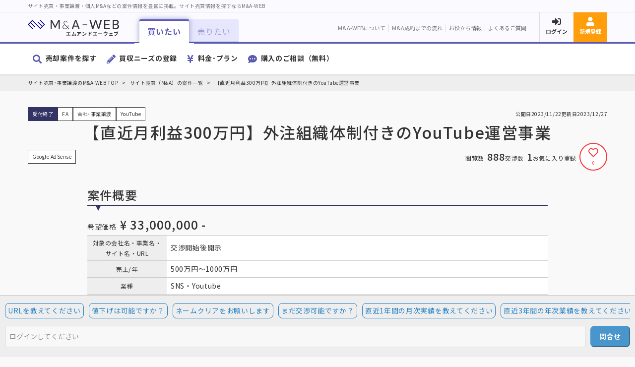

--- FILE ---
content_type: text/html; charset=UTF-8
request_url: https://ma-platform.com/madetail/3366/
body_size: 14326
content:
<!doctype html>
<html lang="ja">
<head>
    <meta charset="UTF-8">
    <meta http-equiv="X-UA-Compatible" content="IE=edge">
    <meta name="viewport" content="width=device-width">
    <!-- CSRF Token -->
    <meta name="csrf-token" content="U936d7sBVpG4qJRqKPbaQChqkypIT7JjkuTO5ncD">
    <!-- SEO -->
            <link rel="canonical" href="https://ma-platform.com/madetail/3366/">
        <link rel="icon" href="https://ma-platform.com/img/common/favicon.jpg" sizes="32x32">
    <link rel="icon" href="https://ma-platform.com/img/common/favicon.jpg" sizes="192x192">
    <link rel="apple-touch-icon" href="https://ma-platform.com/img/common/favicon.jpg">
    <meta name="msapplication-TileImage" content="https://ma-platform.com/img/common/favicon.jpg">
        <title>【直近月利益300万円】外注組織体制付きのYouTube運営事業の詳細情報 | サイト売買･事業譲渡･個人M&amp;Aなら【M&amp;A-WEB】</title>
        <meta name="description" content="【直近月利益300万円】外注組織体制付きのYouTube運営事業（売却希望価格33,000,000円）のサイト売買（M&amp;A）案件詳細情報です。会社･事業譲渡 YouTube のサイト売買（M&amp;A）案件情報なら「M&amp;A-WEB（エムアンドエーウェブ）」。">
    <meta name="keywords" content="【直近月利益300万円】外注組織体制付きのYouTube運営事業、サイト売買案件情報、M&amp;A案件情報、会社･事業譲渡、YouTube、、エムアンドエー、個人、M&amp;A-WEB、エムアンドエーウェブ">

    <meta property="og:type" content="activity">
        <meta property="og:url" content="https://ma-platform.com/madetail/3366/">
        <meta property="og:title" content="【直近月利益300万円】外注組織体制付きのYouTube運営事業の詳細情報 | サイト売買･事業M&amp;Aなら【M&amp;A-WEB】">
        <meta property="og:image" content="https://ma-platform.com/img/common/ogp.jpg">
        <meta name="twitter:card" content="summary_large_image">
        <meta name="twitter:title" content="【直近月利益300万円】外注組織体制付きのYouTube運営事業の詳細情報 | サイト売買･事業M&amp;Aなら【M&amp;A-WEB】">
        <meta name="twitter:description" content="【直近月利益300万円】外注組織体制付きのYouTube運営事業（売却希望価格33,000,000円）のサイト売買（M&amp;A）案件詳細情報です。会社･事業譲渡 YouTube のサイト売買（M&amp;A）案件情報なら「M&amp;A-WEB（エムアンドエーウェブ）」。">
    <meta name="twitter:image" content="https://ma-platform.com/img/common/ogp.jpg">
        <link href="https://ma-platform.com/css/reset.css" rel="stylesheet">
    <link href="https://unpkg.com/swiper/swiper-bundle.min.css" rel="stylesheet">
    <link href="https://ma-platform.com/css/style.css" rel="stylesheet">
    <link rel="preconnect" href="https://fonts.gstatic.com">
    <link href="https://fonts.googleapis.com/css2?family=Noto+Sans+JP:wght@400;500;700&display=swap" rel="stylesheet">
    <style>

.page-detail--data td {
    justify-content: left;
    align-items: center;
    background-color: #ffffff;
}

.bottom-button {
	align-items: center;
	background-color: rgba(170,170,170,0.5);
	justify-content: center;
	padding: 0 16px;
	position: fixed;
	left: 0;
	bottom: 0;
	width: 100%;
	z-index: 2;
}
.bottom-button .bg-blue {
	margin: 16px 0!important;
}
.bottom-button .button-like {
	border-radius: 100px;
	height: 45px;
	margin: 0 auto 16px;
	width: 170px;
}
.bottom-button .bg-green {
	min-width: 250px!important;
	position: absolute;
	right: 2%;
}
.bottom-button .button-like i {
	display: inline-block;
}
.bottom-button .button-like span {
	font-size: 100%;
	margin-left: 5px;
}
.bottom-button .balloon {
	background: #7ab5cc;
	border-radius: 100px;
	display: none;
	max-width: 100%;
	min-width: 120px;
	padding: 7px 15px;
	position: absolute;
	right: 3.5%;
	top: -40px;
}
.bottom-button .balloon:before {
	border: 15px solid transparent;
	border-top: 15px solid #7ab5cc;
	content: "";
	margin-left: -15px;
	position: absolute;
	top: 100%;
	left: 50%;
}
.bottom-button .balloon p {
	color: #fff;
	margin: 0;
	padding: 0;
}

[class^=button] {
    word-break: keep-all;
    white-space: nowrap;
}

.open-inquiry {
    cursor: pointer;
}

#modal-ma-inquiry .heading-new,
#modal-ma-inquiry-succeeded .heading-new,
#modal-ma-inquiry-failed .heading-new {
    margin-top: 0;
}

@media  screen and (min-width: 1024px){
	.bottom-button {
		display: flex;
	}
	.bottom-button .button-like {
		margin: 0 0 0 20px;
	}
	.bottom-button .balloon {
		display: block;
	}
}
.invisible {
	visibility: hidden !important;
}
</style>
        <!-- Google Tag Manager -->
    <script>(function(w,d,s,l,i){w[l]=w[l]||[];w[l].push({'gtm.start':
    new Date().getTime(),event:'gtm.js'});var f=d.getElementsByTagName(s)[0],
    j=d.createElement(s),dl=l!='dataLayer'?'&l='+l:'';j.async=true;j.src=
    'https://www.googletagmanager.com/gtm.js?id='+i+dl;f.parentNode.insertBefore(j,f);
    })(window,document,'script','dataLayer','GTM-W8VDHSL');</script>
    <!-- End Google Tag Manager -->
    </head>
<body>
            <!-- Google Tag Manager (noscript) -->
    <noscript><iframe src="https://www.googletagmanager.com/ns.html?id=GTM-W8VDHSL"
    height="0" width="0" style="display:none;visibility:hidden"></iframe></noscript>
    <!-- End Google Tag Manager (noscript) -->
        <header class="commonHeader">
    <div class="header-description">
        <h1 class="header-container">サイト売買・事業譲渡・個人M&amp;Aなどの案件情報を豊富に掲載。サイト売買情報を探すならM&amp;A-WEB</h1>
    </div>
    <div class="header-top">
        <div class="header-container">
            <a href="https://ma-platform.com" class="header-logo"><img src="https://ma-platform.com/img/common/logo-basic.svg" alt="M&amp;A-WEB（エムアンドエーウェブ）"></a>
            <div class="header-infoLinkWrap">
                <ul class="header-commonLinks">
                    <li><a href="https://ma-platform.com/about/" class="header-linkItem">M&amp;A-WEBについて</a></li>
                    <li><a href="https://ma-platform.com#ma-web--flow" class="header-linkItem">M&amp;A成約までの流れ</a></li>
                    <li><a href="/media/" class="header-linkItem">お役立ち情報</a></li>
                    <li><a href="https://ma-platform.com/faq/" class="header-linkItem">よくあるご質問</a></li>
                </ul>
                <div class="header-loginWrap">
                                        <a href="https://ma-platform.com/login/" class="header-linkItem icon-fa icon-login">ログイン</a>
                    <a href="https://ma-platform.com/register/" class="header-linkItem icon-fa icon-register">新規登録</a>
                                        <div class="modal-open header-sp-nav header-linkItem" role="button">メニュー</div>
                </div>
            </div>
        </div>
    </div>

    <div class="tab-wrap header-tabWrap">
        <div class="header-container">
            <ul class="header-tabControl">
                <li class="tab-btn show"><p role="button">買いたい</p></li>
                <li class="tab-btn"><p role="button">売りたい</p></li>
            </ul>
            <div class="tab-contents show header-tabContWrap">
                <nav>
                    <ul class="header-mainLinkWrap">
                        <li><a href="https://ma-platform.com/malist/" class="icon-fa icon-sagasu header-mainLink">売却案件を探す</a></li>
                        <li><a href="https://ma-platform.com/ma/add_needs/" class="icon-fa icon-needs header-mainLink">買収ニーズの登録</a></li>
                        <li><a href="https://ma-platform.com/about/#price" class="icon-fa icon-price header-mainLink">料金･プラン</a></li>
                        <li><a href="https://ma-platform.com/sp/comic/" class="icon-fa icon-soudan header-mainLink">購入のご相談（無料）</a></li>
                    </ul>
                </nav>
            </div>
            <div class="tab-contents header-tabContWrap">
                <nav>
                    <ul class="header-mainLinkWrap">
                        <li><a href="https://ma-platform.com/needs/" class="icon-fa icon-sagasu header-mainLink">買い手を探す</a></li>
                        <li><a href="https://ma-platform.com/ma/add_project/" class="icon-fa icon-needs header-mainLink">売却案件の登録</a></li>
                        <li><a href="https://ma-platform.com/about/#price" class="icon-fa icon-price header-mainLink">料金･プラン</a></li>
                        <li><a href="https://ma-platform.com/satei/" class="icon-fa icon-soudan header-mainLink">売却のご相談（無料）</a></li>
                    </ul>
                </nav>
            </div>
        </div>
    </div>
    <div class="js-modal header-sp-navWrap">
        <div class="js-overlay"><button class="js-close icon-close" aria-label="閉じる"></button></div>
        <div class="js-box">
            <div class="sp-nav-1">
                <img src="https://ma-platform.com/img/common/logo-basic-wh.svg" alt="M&amp;A-WEB（エムアンドエーウェブ）">
                <ul>
                    <li><a href="https://ma-platform.com/malist/">売却案件を探す</a></li>
                    <li><a href="https://ma-platform.com/needs/">買い手を探す</a></li>
                </ul>
            </div>
            <div class="tab-wrap">
                <ul>
                    <li class="tab-btn show"><p role="button">買いたい</p></li>
                    <li class="tab-btn"><p role="button">売りたい</p></li>
                </ul>
                <div class="wrap-section-nav tab-contents show">
                    <nav>
                        <ul>
                            <li><a href="https://ma-platform.com/malist/" class="icon-fa icon-sagasu header-mainLink has-icon">売却案件を探す</a></li>
                            <li><a href="https://ma-platform.com/ma/add_needs/" class="icon-fa icon-needs header-mainLink has-icon">買収ニーズの登録</a></li>
                            <li><a href="https://ma-platform.com/about/#price" class="icon-fa icon-price header-mainLink has-icon">料金･プラン</a></li>
                            <li><a href="https://ma-platform.com/sp/comic/" class="icon-fa icon-soudan header-mainLink has-icon">購入のご相談（無料）</a></li>
                        </ul>
                    </nav>
                </div>
                <div class="wrap-section-nav tab-contents">
                    <nav>
                        <ul>
                            <li><a href="https://ma-platform.com/needs/" class="icon-fa icon-sagasu header-mainLink has-icon">買い手を探す</a></li>
                            <li><a href="https://ma-platform.com/ma/add_project/" class="icon-fa icon-needs header-mainLink has-icon">売却案件の登録</a></li>
                            <li><a href="https://ma-platform.com/about/#price" class="icon-fa icon-price header-mainLink has-icon">料金･プラン</a></li>
                            <li><a href="https://ma-platform.com/satei/" class="icon-fa icon-soudan header-mainLink has-icon">売却のご相談（無料）</a></li>
                        </ul>
                    </nav>
                </div>
            </div>
            <div class="wrap-section-nav">
                <ul>
                    <li><a href="https://ma-platform.com/about/" class="header-mainLink">M&amp;A-WEBについて</a></li>
                    <li><a href="https://ma-platform.com#ma-web--flow" class="header-mainLink">M&amp;A成約までの流れ</a></li>
                    <li><a href="/media/" class="header-mainLink">お役立ち情報</a></li>
                    <li><a href="https://ma-platform.com/faq/" class="header-mainLink">よくあるご質問</a></li>
                </ul>
            </div>
            <div class="wrap-section-nav">
                <ul>
                    <li><a href="https://ma-platform.com/login/" class="icon-fa icon-login header-mainLink has-icon">ログイン</a></li>
                    <li><a href="https://ma-platform.com/register/" class="icon-fa icon-register header-mainLink has-icon">新規登録</a></li>
                </ul>
            </div>
        </div>
    </div>
</header>
<form id="logout-form" action="https://ma-platform.com/logout/" method="POST" style="display: none;">
    <input type="hidden" name="_token" value="U936d7sBVpG4qJRqKPbaQChqkypIT7JjkuTO5ncD"></form>
    	<div class="wrap-breadcrumb">
		<div class="breadcrumb">
			<ul>
				<li><a href="https://ma-platform.com">サイト売買･事業譲渡のM&amp;A-WEB TOP</a></li>
				<li><a href="https://ma-platform.com/malist/">サイト売買（M&A）の案件一覧</a></li>
				<li>【直近月利益300万円】外注組織体制付きのYouTube運営事業</li>
			</ul>
		</div>
	</div>
    <section class="wrap-section">
	<div class="container">
		<div class="page--header">
			<div class="page--meta">
				<div class="group-left">
					<p class="label-status is-sold">受付終了</p>
					<p class="label-agent">FA</p>
					<p class="label">会社･事業譲渡</p>										<p class="label">YouTube</p>
									</div>
				<div class="group-right">
					<p class="date">公開日<span>2023/11/22</span></p>
					<p class="date">更新日<span>2023/12/27</span></p>				</div>
			</div>
			<h1 class="page--title">【直近月利益300万円】外注組織体制付きのYouTube運営事業</h1>
			<div class="group-left">
												<p class="label">Google AdSense</p>
																&nbsp;
			</div>
			<div class="group-right">
				<p class="counter"><span>閲覧数</span>888</p>
				<p class="counter"><span>交渉数</span>1</p>
				<p class="counter"><span>お気に入り登録</span></p>
								<button class="button-like"><i class="far fa-heart"></i><span>0</span></button>
							</div>
		</div>
	</div>
	<div class="container-narrow">
		<h2 class="heading-speech">案件概要</h2>
				<div class="column">
												<p class="price"><span>希望価格</span>¥ 33,000,000 -</p>
										<table class="page-detail--data">
				<tbody>
                    <tr>
                        <th>対象の会社名・事業名・サイト名・URL</th>
                        <td>交渉開始後開示</td>
                    </tr>
					<tr>
						<th>売上/年</th>
						<td>500万円～1000万円</td>
					</tr>
					<tr>
												<th>業種</th>
						<td>SNS・Youtube</td>
					</tr>
					<tr>
												<th>地域</th>
						<td>大阪府</td>
					</tr>
					<tr>
												<th>案件種別</th>
						<td>会社･事業譲渡</td>
					</tr>
					<tr>
												<th>譲渡形式</th>
						<td>事業譲渡</td>
					</tr>
                    <tr>
                        <th>売却理由</th>
                        <td>
                                                                                                <p>その他</p>
                                                                                                    <p>新規事業買収に向けた資金調達のため</p>
                                                                                    </td>
                    </tr>
                    <tr>
                                                <th>譲渡対象物</th>
                        <td>SNSアカウント / ノウハウ / 外注組織/動画在庫/知的財産権</td>
                    </tr>
                                        				</tbody>
			</table>
		</div>
										<h2 class="heading-speech">案件情報</h2>
							<div class="column">
					<p class="word-break">時事ニュース、社会系の話題を取り扱うYouTubeチャンネルの運営事業です。<br />
YouTubeチャンネルを通して動画を配信することで、視聴者・コアなファンの獲得を行っています。<br />
<br />
今回新規事業参入に向けた資金調達として本事業の売却を検討しております。<br />
<br />
ディレクターが8月末からアサインしており、企画・リサーチ含め、一通り全ての業務をこなすことは可能なため、<br />
オーナーとしての主な業務はディレクターの補助業務となります。(リサーチ・企画・サムネチェック及び修正・公開設定チェック及び修正・採用)<br />
※タイミングによりワーカーさんに任せられない場合は、台本と動画のチェックを行うこともあります。<br />
<br />
YouTubeでは流行り廃りがありますが、当チャンネルで取り上げているネタは、<br />
長期的に安定的な需要があるジャンルを取り扱っており、<br />
かつ今後も視聴者の満足するコンテンツを供給する組織体制を整えているため、<br />
業績が安定しやすいチャンネルとなります。<br />
<br />
ぜひご検討のほどよろしくお願いいたします。</p>
		</div>
				<div class="column-one-third">
			<h2 class="heading-chevron h3">財務情報</h2>
		</div>
		<div class="column-two-thirds">
			<table class="page-detail--data">
				<tbody>
					<tr>
						<th>売上 / 年</th>
						<td>500万円～1000万円</td>
					</tr>
					<tr>
						<th>営業利益 / 年</th>
						<td>500万円～1000万円</td>
					</tr>
														</tbody>
			</table>
		</div>
		<div class="column-one-third">
			<h2 class="heading-chevron h3">【月間】収支</h2>
		</div>
		<div class="column-two-thirds">
			<table class="page-detail--data">
				<tbody>
					<tr>
						<th>売上 / 月</th>
						<td>詳細情報については”お問い合わせ”よりご確認ください</td>
					</tr>
					<tr>
						<th>営業利益 / 月</th>
						<td>詳細情報については”お問い合わせ”よりご確認ください</td>
					</tr>
				</tbody>
			</table>
		</div>
								<div class="column-one-third">
			<h2 class="heading-chevron h3">バリューモデル</h2>
		</div>
		<div class="column-two-thirds">
			<table class="page-detail--data">
				<tbody>
					<tr>
						<th>収益モデル</th>
						<td>Google AdSense</td>
					</tr>
					<tr>
						<th>集客方法</th>
						<td></td>
					</tr>
					<tr>
						<th>累計会員数</th>
						<td></td>
					</tr>
					<tr>
						<th>SNS総フォロワー数</th>
						<td></td>
					</tr>
					<tr>
						<th>記事数</th>
						<td></td>
					</tr>
				</tbody>
			</table>
		</div>
						<div class="column-one-third">
			<h2 class="heading-chevron h3">その他情報</h2>
		</div>
		<div class="column-two-thirds">
			<table class="page-detail--data">
				<tbody>
					<tr>
						<th>売却者属性</th>
						<td>代理人（FA）-法人</td>
					</tr>
										<tr>
						<th>所有者属性</th>
						<td>法人</td>
					</tr>
										<tr>
						<th>本人確認ステータス</th>
						<td>未提出</td>
					</tr>
					<tr>
						<th>成約手数料</th>
						<td><span class="custom_tooltip">M&A-WEB成約手数料はコチラ&nbsp;<i class="fas fa-question-circle"></i><span class="description left">
								<table class="fee_table">
									<thead>
										<tr>
											<th>成約金額(税別)</th>
											<th>成約手数料(税別)</th>
										</tr>
									</thead>
									<tbody>
										<tr>
											<td>～20万円まで</td>
											<td>1万円</td>
										</tr>
										<tr>
											<td>20万円～50万円まで</td>
											<td>3万円</td>
										</tr>
										<tr>
											<td>50万円～100万円まで</td>
											<td>5万円</td>
										</tr>
										<tr>
											<td>100万円～200万円まで</td>
											<td>10万円</td>
										</tr>
										<tr>
											<td>200万円以上</td>
											<td>成約額の5%</td>
										</tr>
									</tbody>
								</table>
							</span></span>
						</td>
					</tr>
										<tr>
						<th>代理人手数料</th>
						<td>M&A-WEB成約手数料に加えて別途、下記の手数料が発生いたします。<br />
							なし
						</td>
					</tr>
									</tbody>
			</table>
		</div>
				<div class="column">
			<div class="page-detail--strength">
				<p class="h3 strength--title">アピールポイント</p>
				<p class="word-break">【Point①】
オーナーの実作業ほぼなし

【Point②】
需要が絶えないジャンルをまとめたチャンネル

【Point③】
10月収益300万円突破</p>
			</div>
		</div>
				<div class="column-one-third">
			<h2 class="heading-chevron h3">売買状況</h2>
		</div>
		<div class="column-two-thirds">
			<table class="page-detail--data">
				<tbody>
					<tr>
						<th>案件ステータス</th>
						<td>受付終了</td>
					</tr>
					<tr>
						<th>交渉対象（ステータス）</th>
						<td>本人確認書類の提出有無は問わない</td>
					</tr>
					<tr>
						<th>交渉対象（属性）</th>
						<td>
							<ul>
																<li>買主本人-個人：対象</li>
																<li>買主本人-法人：対象</li>
																<li>買主代理人ー法人（仲介）：対象</li>
																<li>買主代理人ー法人（FA）：対象</li>
															</ul>
						</td>
					</tr>
				</tbody>
			</table>
		</div>
					</div>
</section>
<section class="wrap-section">
	<div class="container">
		<h3 class="heading-border h2">関連案件</h3>
		<ul class="group">
		<li class="card-list-narrow">
		<div class="card--meta">
			<div class="group-left">
				<p class="label-status ">受付中</p>
				<p class="label-agent">オーナー直</p>
							</div>
			<div class="group-right">
				<p class="date">公開日<span>2025/03/11</span></p>
				<p class="date">更新日<span>2025/04/17</span></p>
			</div>
		</div>
		<div class="card--content">
			<h4 class="card--title">【TikTokフォロワー13.8万人】エンタメジャンル/いいね数1020万/平均再生数80万回</h4>
			<table class="card--info">
				<tbody>
					<tr>
						<th>希望価格</th>
						<td>¥ 300,000 -<span class="label-discount" style="margin-left:8px; display: inline;">35%OFF</span></td>
					</tr>
				</tbody>
			</table>
		</div>
		<div class="card--footer">
			<p class="counter"><span>交渉数</span>9</p>
			<a href="https://ma-platform.com/madetail/3845/" class="card--link"></a>
						<button class="button-like"><i class="far fa-heart"></i><span>4</span></button>
					</div>
	</li>
		<li class="card-list-narrow">
		<div class="card--meta">
			<div class="group-left">
				<p class="label-status is-sold">受付終了</p>
				<p class="label-agent">FA</p>
							</div>
			<div class="group-right">
				<p class="date">公開日<span>2025/02/02</span></p>
				<p class="date">更新日<span>2025/02/28</span></p>
			</div>
		</div>
		<div class="card--content">
			<h4 class="card--title">【外注化可能/直近1カ月で登録者約4,000人増加】急成長中・注目ジャンルの雑学YouTubeチャンネル</h4>
			<table class="card--info">
				<tbody>
					<tr>
						<th>希望価格</th>
						<td>¥ 12,000,000 -</td>
					</tr>
				</tbody>
			</table>
		</div>
		<div class="card--footer">
			<p class="counter"><span>交渉数</span>0</p>
			<a href="https://ma-platform.com/madetail/3821/" class="card--link"></a>
						<button class="button-like"><i class="far fa-heart"></i><span>0</span></button>
					</div>
	</li>
		<li class="card-list-narrow">
		<div class="card--meta">
			<div class="group-left">
				<p class="label-status is-sold">受付終了</p>
				<p class="label-agent">FA</p>
							</div>
			<div class="group-right">
				<p class="date">公開日<span>2025/02/02</span></p>
				<p class="date">更新日<span>2025/02/12</span></p>
			</div>
		</div>
		<div class="card--content">
			<h4 class="card--title">【外注引継ぎ可能/平均売上100万円超】視聴者の年齢層が高い朗読チャンネル</h4>
			<table class="card--info">
				<tbody>
					<tr>
						<th>希望価格</th>
						<td>¥ 15,000,000 -</td>
					</tr>
				</tbody>
			</table>
		</div>
		<div class="card--footer">
			<p class="counter"><span>交渉数</span>0</p>
			<a href="https://ma-platform.com/madetail/3820/" class="card--link"></a>
						<button class="button-like"><i class="far fa-heart"></i><span>0</span></button>
					</div>
	</li>
		<li class="card-list-narrow">
		<div class="card--meta">
			<div class="group-left">
				<p class="label-status is-sold">成約済み</p>
				<p class="label-agent">オーナー直</p>
							</div>
			<div class="group-right">
				<p class="date">公開日<span>2025/01/23</span></p>
				<p class="date">更新日<span>2025/05/09</span></p>
			</div>
		</div>
		<div class="card--content">
			<h4 class="card--title">【若干アダルト系】YouTubeチャンネル登録者数4.3万人 / 最高月収益212万円</h4>
			<table class="card--info">
				<tbody>
					<tr>
						<th>希望価格</th>
						<td>¥ 400,000 -</td>
					</tr>
				</tbody>
			</table>
		</div>
		<div class="card--footer">
			<p class="counter"><span>交渉数</span>15</p>
			<a href="https://ma-platform.com/madetail/3814/" class="card--link"></a>
						<button class="button-like"><i class="far fa-heart"></i><span>8</span></button>
					</div>
	</li>
		<li class="card-list-narrow">
		<div class="card--meta">
			<div class="group-left">
				<p class="label-status ">受付中</p>
				<p class="label-agent">オーナー直</p>
							</div>
			<div class="group-right">
				<p class="date">公開日<span>2025/01/22</span></p>
				<p class="date">更新日<span>2025/01/22</span></p>
			</div>
		</div>
		<div class="card--content">
			<h4 class="card--title">無在庫可、youtube登録者2600人のアクセサリーECサイト（Shopify）</h4>
			<table class="card--info">
				<tbody>
					<tr>
						<th>希望価格</th>
						<td>¥ 250,000 -<span class="label-discount" style="margin-left:8px; display: inline;">58%OFF</span></td>
					</tr>
				</tbody>
			</table>
		</div>
		<div class="card--footer">
			<p class="counter"><span>交渉数</span>0</p>
			<a href="https://ma-platform.com/madetail/3808/" class="card--link"></a>
						<button class="button-like"><i class="far fa-heart"></i><span>1</span></button>
					</div>
	</li>
		<li class="card-list-narrow">
		<div class="card--meta">
			<div class="group-left">
				<p class="label-status ">受付中</p>
				<p class="label-agent">オーナー直</p>
							</div>
			<div class="group-right">
				<p class="date">公開日<span>2024/11/26</span></p>
				<p class="date">更新日<span>2024/11/26</span></p>
			</div>
		</div>
		<div class="card--content">
			<h4 class="card--title">チャンネル登録者1万人越え/ビジネスエンタメ系YouTube切り抜きチャンネル</h4>
			<table class="card--info">
				<tbody>
					<tr>
						<th>希望価格</th>
						<td>¥ 1,500,000 -</td>
					</tr>
				</tbody>
			</table>
		</div>
		<div class="card--footer">
			<p class="counter"><span>交渉数</span>1</p>
			<a href="https://ma-platform.com/madetail/3777/" class="card--link"></a>
						<button class="button-like"><i class="far fa-heart"></i><span>1</span></button>
					</div>
	</li>
		<li class="card-list-narrow">
		<div class="card--meta">
			<div class="group-left">
				<p class="label-status is-sold">受付終了</p>
				<p class="label-agent">FA</p>
							</div>
			<div class="group-right">
				<p class="date">公開日<span>2024/10/11</span></p>
				<p class="date">更新日<span>2025/05/28</span></p>
			</div>
		</div>
		<div class="card--content">
			<h4 class="card--title">【回収期間18ヶ月/直近12月売上400万円超】非属人YouTube運営事業</h4>
			<table class="card--info">
				<tbody>
					<tr>
						<th>希望価格</th>
						<td>¥ 35,000,000 -</td>
					</tr>
				</tbody>
			</table>
		</div>
		<div class="card--footer">
			<p class="counter"><span>交渉数</span>4</p>
			<a href="https://ma-platform.com/madetail/3730/" class="card--link"></a>
						<button class="button-like"><i class="far fa-heart"></i><span>1</span></button>
					</div>
	</li>
		<li class="card-list-narrow">
		<div class="card--meta">
			<div class="group-left">
				<p class="label-status is-sold">受付終了</p>
				<p class="label-agent">オーナー直</p>
							</div>
			<div class="group-right">
				<p class="date">公開日<span>2024/09/10</span></p>
				<p class="date">更新日<span>2024/09/18</span></p>
			</div>
		</div>
		<div class="card--content">
			<h4 class="card--title">【登録者数1万人越え↑/ 属人性なし / 顔出しなし/値段交渉可能】歴史的偉人の名言を紹介するチャンネル / 副業にオススメ！</h4>
			<table class="card--info">
				<tbody>
					<tr>
						<th>希望価格</th>
						<td>¥ 1,200,000 -</td>
					</tr>
				</tbody>
			</table>
		</div>
		<div class="card--footer">
			<p class="counter"><span>交渉数</span>1</p>
			<a href="https://ma-platform.com/madetail/3689/" class="card--link"></a>
						<button class="button-like"><i class="far fa-heart"></i><span>1</span></button>
					</div>
	</li>
		<li class="card-list-narrow">
		<div class="card--meta">
			<div class="group-left">
				<p class="label-status is-sold">受付停止</p>
				<p class="label-agent">オーナー直</p>
							</div>
			<div class="group-right">
				<p class="date">公開日<span>2024/07/16</span></p>
				<p class="date">更新日<span>2024/08/02</span></p>
			</div>
		</div>
		<div class="card--content">
			<h4 class="card--title">【登録者1.4万人超/属人性なし】 2chスカッと系YouTubeアカウント</h4>
			<table class="card--info">
				<tbody>
					<tr>
						<th>希望価格</th>
						<td>¥ 1,000,000 -</td>
					</tr>
				</tbody>
			</table>
		</div>
		<div class="card--footer">
			<p class="counter"><span>交渉数</span>1</p>
			<a href="https://ma-platform.com/madetail/3639/" class="card--link"></a>
						<button class="button-like"><i class="far fa-heart"></i><span>0</span></button>
					</div>
	</li>
		<li class="card-list-narrow">
		<div class="card--meta">
			<div class="group-left">
				<p class="label-status is-sold">受付終了</p>
				<p class="label-agent">FA</p>
							</div>
			<div class="group-right">
				<p class="date">公開日<span>2024/07/12</span></p>
				<p class="date">更新日<span>2024/12/09</span></p>
			</div>
		</div>
		<div class="card--content">
			<h4 class="card--title">【外注体制付属/黒字運営/収益右肩あがり】非属人性のホラー系YouTubeチャンネル運営事業</h4>
			<table class="card--info">
				<tbody>
					<tr>
						<th>希望価格</th>
						<td>¥ 6,500,000 -<span class="label-discount" style="margin-left:8px; display: inline;">19%OFF</span></td>
					</tr>
				</tbody>
			</table>
		</div>
		<div class="card--footer">
			<p class="counter"><span>交渉数</span>1</p>
			<a href="https://ma-platform.com/madetail/3633/" class="card--link"></a>
						<button class="button-like"><i class="far fa-heart"></i><span>0</span></button>
					</div>
	</li>
	</ul>
	</div>
</section>
<section class="wrap-section">
	<div class="container">
		<h3 class="heading-border h2">おすすめのサイト売買（M&A）案件一覧</h3>
	</div>
	<div class="swiper-container">
	<ul class="swiper-wrapper">	
				<li class="swiper-slide">
			<div class="card-grid ">
				<div class="card--meta">
					<div class="group-left">
						<p class="label-status ">受付中</p>
						<p class="label-agent">オーナー直</p>
											</div>
				</div>
				<div class="card--content">
					<h4 class="card--title">【TikTokフォロワー13.8万人】エンタメジャンル/いいね数1020万/平均再生数80万回</h4>
					<table class="card--info">
						<tbody>
							<tr>
								<th>希望価格</th>
								<td>¥ 300,000 -</td>
							</tr>
							<tr>
								<th>売上/月</th>
								<td>¥ 1,600,000 -</td>
							</tr>
							<tr>
								<th>営業利益/月</th>
								<td>¥ 1,600,000 -</td>
							</tr>
							<tr>
								<th>PV数/月</th>
								<td>8,000,000 PV</td>
							</tr>
						</tbody>
					</table>
				</div>
				<div class="card--footer">
					<p class="counter"><span>交渉数</span>9</p>
					<a href="https://ma-platform.com/madetail/3845/" class="card--link"></a>
										<button class="button-like"><i class="far fa-heart"></i><span>4</span></button>
									</div>
			</div>
		</li>
				<li class="swiper-slide">
			<div class="card-grid is-sold">
				<div class="card--meta">
					<div class="group-left">
						<p class="label-status is-sold">受付終了</p>
						<p class="label-agent">FA</p>
											</div>
				</div>
				<div class="card--content">
					<h4 class="card--title">【外注化可能/直近1カ月で登録者約4,000人増加】急成長中・注目ジャンルの雑学YouTubeチャンネル</h4>
					<table class="card--info">
						<tbody>
							<tr>
								<th>希望価格</th>
								<td>¥ 12,000,000 -</td>
							</tr>
							<tr>
								<th>売上/月</th>
								<td>¥ 583,000 -</td>
							</tr>
							<tr>
								<th>営業利益/月</th>
								<td>¥ 422,000 -</td>
							</tr>
							<tr>
								<th>PV数/月</th>
								<td>1,126,000 PV</td>
							</tr>
						</tbody>
					</table>
				</div>
				<div class="card--footer">
					<p class="counter"><span>交渉数</span>0</p>
					<a href="https://ma-platform.com/madetail/3821/" class="card--link"></a>
										<button class="button-like"><i class="far fa-heart"></i><span>0</span></button>
									</div>
			</div>
		</li>
				<li class="swiper-slide">
			<div class="card-grid is-sold">
				<div class="card--meta">
					<div class="group-left">
						<p class="label-status is-sold">受付終了</p>
						<p class="label-agent">FA</p>
											</div>
				</div>
				<div class="card--content">
					<h4 class="card--title">【外注引継ぎ可能/平均売上100万円超】視聴者の年齢層が高い朗読チャンネル</h4>
					<table class="card--info">
						<tbody>
							<tr>
								<th>希望価格</th>
								<td>¥ 15,000,000 -</td>
							</tr>
							<tr>
								<th>売上/月</th>
								<td>¥ 987,000 -</td>
							</tr>
							<tr>
								<th>営業利益/月</th>
								<td>¥ 736,000 -</td>
							</tr>
							<tr>
								<th>PV数/月</th>
								<td>1,015,000 PV</td>
							</tr>
						</tbody>
					</table>
				</div>
				<div class="card--footer">
					<p class="counter"><span>交渉数</span>0</p>
					<a href="https://ma-platform.com/madetail/3820/" class="card--link"></a>
										<button class="button-like"><i class="far fa-heart"></i><span>0</span></button>
									</div>
			</div>
		</li>
				<li class="swiper-slide">
			<div class="card-grid is-sold">
				<div class="card--meta">
					<div class="group-left">
						<p class="label-status is-sold">成約済み</p>
						<p class="label-agent">オーナー直</p>
											</div>
				</div>
				<div class="card--content">
					<h4 class="card--title">【若干アダルト系】YouTubeチャンネル登録者数4.3万人 / 最高月収益212万円</h4>
					<table class="card--info">
						<tbody>
							<tr>
								<th>希望価格</th>
								<td>¥ 400,000 -</td>
							</tr>
							<tr>
								<th>売上/月</th>
								<td>¥ 2,120,000 -</td>
							</tr>
							<tr>
								<th>営業利益/月</th>
								<td>¥ 2,120,000 -</td>
							</tr>
							<tr>
								<th>PV数/月</th>
								<td>1,000,000 PV</td>
							</tr>
						</tbody>
					</table>
				</div>
				<div class="card--footer">
					<p class="counter"><span>交渉数</span>15</p>
					<a href="https://ma-platform.com/madetail/3814/" class="card--link"></a>
										<button class="button-like"><i class="far fa-heart"></i><span>8</span></button>
									</div>
			</div>
		</li>
				<li class="swiper-slide">
			<div class="card-grid ">
				<div class="card--meta">
					<div class="group-left">
						<p class="label-status ">受付中</p>
						<p class="label-agent">オーナー直</p>
											</div>
				</div>
				<div class="card--content">
					<h4 class="card--title">無在庫可、youtube登録者2600人のアクセサリーECサイト（Shopify）</h4>
					<table class="card--info">
						<tbody>
							<tr>
								<th>希望価格</th>
								<td>¥ 250,000 -</td>
							</tr>
							<tr>
								<th>売上/月</th>
								<td>¥ 13,010 -</td>
							</tr>
							<tr>
								<th>営業利益/月</th>
								<td>¥ 6,430 -</td>
							</tr>
							<tr>
								<th>PV数/月</th>
								<td>－</td>
							</tr>
						</tbody>
					</table>
				</div>
				<div class="card--footer">
					<p class="counter"><span>交渉数</span>0</p>
					<a href="https://ma-platform.com/madetail/3808/" class="card--link"></a>
										<button class="button-like"><i class="far fa-heart"></i><span>1</span></button>
									</div>
			</div>
		</li>
				<li class="swiper-slide">
			<div class="card-grid ">
				<div class="card--meta">
					<div class="group-left">
						<p class="label-status ">受付中</p>
						<p class="label-agent">オーナー直</p>
											</div>
				</div>
				<div class="card--content">
					<h4 class="card--title">チャンネル登録者1万人越え/ビジネスエンタメ系YouTube切り抜きチャンネル</h4>
					<table class="card--info">
						<tbody>
							<tr>
								<th>希望価格</th>
								<td>¥ 1,500,000 -</td>
							</tr>
							<tr>
								<th>売上/月</th>
								<td>－</td>
							</tr>
							<tr>
								<th>営業利益/月</th>
								<td>－</td>
							</tr>
							<tr>
								<th>PV数/月</th>
								<td>509,269 PV</td>
							</tr>
						</tbody>
					</table>
				</div>
				<div class="card--footer">
					<p class="counter"><span>交渉数</span>1</p>
					<a href="https://ma-platform.com/madetail/3777/" class="card--link"></a>
										<button class="button-like"><i class="far fa-heart"></i><span>1</span></button>
									</div>
			</div>
		</li>
				<li class="swiper-slide">
			<div class="card-grid is-sold">
				<div class="card--meta">
					<div class="group-left">
						<p class="label-status is-sold">受付終了</p>
						<p class="label-agent">FA</p>
											</div>
				</div>
				<div class="card--content">
					<h4 class="card--title">【回収期間18ヶ月/直近12月売上400万円超】非属人YouTube運営事業</h4>
					<table class="card--info">
						<tbody>
							<tr>
								<th>希望価格</th>
								<td>¥ 35,000,000 -</td>
							</tr>
							<tr>
								<th>売上/月</th>
								<td>¥ 1,060,000 -</td>
							</tr>
							<tr>
								<th>営業利益/月</th>
								<td>¥ 880,000 -</td>
							</tr>
							<tr>
								<th>PV数/月</th>
								<td>1,901,000 PV</td>
							</tr>
						</tbody>
					</table>
				</div>
				<div class="card--footer">
					<p class="counter"><span>交渉数</span>4</p>
					<a href="https://ma-platform.com/madetail/3730/" class="card--link"></a>
										<button class="button-like"><i class="far fa-heart"></i><span>1</span></button>
									</div>
			</div>
		</li>
				<li class="swiper-slide">
			<div class="card-grid is-sold">
				<div class="card--meta">
					<div class="group-left">
						<p class="label-status is-sold">受付終了</p>
						<p class="label-agent">オーナー直</p>
											</div>
				</div>
				<div class="card--content">
					<h4 class="card--title">【登録者数1万人越え↑/ 属人性なし / 顔出しなし/値段交渉可能】歴史的偉人の名言を紹介するチャンネル / 副業にオススメ！</h4>
					<table class="card--info">
						<tbody>
							<tr>
								<th>希望価格</th>
								<td>¥ 1,200,000 -</td>
							</tr>
							<tr>
								<th>売上/月</th>
								<td>－</td>
							</tr>
							<tr>
								<th>営業利益/月</th>
								<td>－</td>
							</tr>
							<tr>
								<th>PV数/月</th>
								<td>－</td>
							</tr>
						</tbody>
					</table>
				</div>
				<div class="card--footer">
					<p class="counter"><span>交渉数</span>1</p>
					<a href="https://ma-platform.com/madetail/3689/" class="card--link"></a>
										<button class="button-like"><i class="far fa-heart"></i><span>1</span></button>
									</div>
			</div>
		</li>
				<li class="swiper-slide">
			<div class="card-grid is-sold">
				<div class="card--meta">
					<div class="group-left">
						<p class="label-status is-sold">受付停止</p>
						<p class="label-agent">オーナー直</p>
											</div>
				</div>
				<div class="card--content">
					<h4 class="card--title">【登録者1.4万人超/属人性なし】 2chスカッと系YouTubeアカウント</h4>
					<table class="card--info">
						<tbody>
							<tr>
								<th>希望価格</th>
								<td>¥ 1,000,000 -</td>
							</tr>
							<tr>
								<th>売上/月</th>
								<td>¥ 7,000 -</td>
							</tr>
							<tr>
								<th>営業利益/月</th>
								<td>¥ 7,000 -</td>
							</tr>
							<tr>
								<th>PV数/月</th>
								<td>－</td>
							</tr>
						</tbody>
					</table>
				</div>
				<div class="card--footer">
					<p class="counter"><span>交渉数</span>1</p>
					<a href="https://ma-platform.com/madetail/3639/" class="card--link"></a>
										<button class="button-like"><i class="far fa-heart"></i><span>0</span></button>
									</div>
			</div>
		</li>
				<li class="swiper-slide">
			<div class="card-grid is-sold">
				<div class="card--meta">
					<div class="group-left">
						<p class="label-status is-sold">受付終了</p>
						<p class="label-agent">FA</p>
											</div>
				</div>
				<div class="card--content">
					<h4 class="card--title">【外注体制付属/黒字運営/収益右肩あがり】非属人性のホラー系YouTubeチャンネル運営事業</h4>
					<table class="card--info">
						<tbody>
							<tr>
								<th>希望価格</th>
								<td>¥ 6,500,000 -</td>
							</tr>
							<tr>
								<th>売上/月</th>
								<td>－</td>
							</tr>
							<tr>
								<th>営業利益/月</th>
								<td>－</td>
							</tr>
							<tr>
								<th>PV数/月</th>
								<td>－</td>
							</tr>
						</tbody>
					</table>
				</div>
				<div class="card--footer">
					<p class="counter"><span>交渉数</span>1</p>
					<a href="https://ma-platform.com/madetail/3633/" class="card--link"></a>
										<button class="button-like"><i class="far fa-heart"></i><span>0</span></button>
									</div>
			</div>
		</li>
			</ul>
</div>
</section>
<section class="wrap-section">
	<div class="container">
		<h3 class="heading-border h2">最近見たサイト売買（M&A）案件</h3>
		<p style="text-align: center; display: block; margin: 0 auto;">最近見たサイト売買（M&A）案件はありません</p>
	</div>
</section>
<div class="wrap-section">
	<div class="container">
		<div class="column">
						<div class="group-label">
				<h2 class="group-label--name h3">関連案件種別から探す</h2>
				<ul class="group-left">
					<li class="label"><a href="https://ma-platform.com/malist/search/?search-type%5B%5D=business-transfer">会社･事業譲渡</a></li>
				</ul>
			</div>
												<div class="group-label">
				<h2 class="group-label--name h3">関連業種から探す</h2>
				<ul class="group-left">
										<li class="label"><a href="https://ma-platform.com/malist/search/?search-jobtype%5B%5D=20">SNS・Youtube</a></li>
									</ul>
			</div>
												<div class="group-label">
				<h2 class="group-label--name h3">関連地域から探す</h2>
				<ul class="group-left">
										<li class="label"><a href="https://ma-platform.com/malist/search/?search-region%5B%5D=27">大阪府</a></li>
									</ul>
			</div>
									<div class="group-label">
				<h2 class="group-label--name h3">関連カテゴリから探す</h2>
				<ul class="group-left">
										<li class="label"><a href="https://ma-platform.com/malist/YouTube/">YouTube</a></li>
									</ul>
			</div>
								</div>
		<div class="column">
			<div class="group-button">
				<p class="button"><a href="https://ma-platform.com/malist/">売却案件一覧に戻る</a></p>
				<p class="button"><a href="https://ma-platform.com">M&A-WEB TOP</a></p>
			</div>
		</div>
	</div>
</div>
<form role="form" name="form_negotiate" id="form_negotiate" method="POST" action="https://ma-platform.com/madetail/3366/negotiate/">
	<input type="hidden" name="_token" value="U936d7sBVpG4qJRqKPbaQChqkypIT7JjkuTO5ncD">	<input type="hidden" name="_method" value="PUT"></form>
    <div class="buttom-button-2">
        <div>
            <ul class="messages list-horizontal">
                                                            <li class="item" data-message-id="message_1">URLを教えてください</li>
                                                                                <li class="item" data-message-id="message_2">値下げは可能ですか？</li>
                                                                                <li class="item" data-message-id="message_3">ネームクリアをお願いします</li>
                                                                                <li class="item" data-message-id="message_4">まだ交渉可能ですか？</li>
                                                                                <li class="item" data-message-id="message_5">直近1年間の月次実績を教えてください</li>
                                                                                <li class="item" data-message-id="message_6">直近3年間の年次業績を教えてください</li>
                                                </ul>
        </div>
                    <div>
                <div class="area-input">
                    <input type="text" name="message" placeholder="ログインしてください" autocomplete="off" disabled>
                    <button type="button" name="submit" disabled>問合せ</button>
                </div>
            </div>
            <a class="layer-link button-negotiate" href="#"></a>
            </div>
        <div class="modal modal--negotiate">
        <div class="modal--outer">
            <div class="modal--inner">
                <p class="h3">案件への問合せ・交渉メッセージを送るには</p>
                <p>案件への問合せ・交渉メッセージは、ログイン状態でご利用いただけます。</p>
                <p class="button bg-blue border-blue" style="margin-top:16px;"><a href="https://ma-platform.com/login/">新規登録 / ログイン</a></p>
                <p></p>
                <p class="modal--close"></p>
            </div>
        </div>
    </div>
    <div id="modal-ma-inquiry" class="modal">
    <div class="modal--outer">
        <div class="modal--inner">
            <form id="modal-ma-inquiry_form">
                <h2 class="heading-new heading-navy">問合せメッセージ送信</h2>
                <p class="buy-popup--sub-txt">【問合せメッセージとは】</p>
                <p>案件の&ldquo;詳細情報の問合せ&rdquo;や&ldquo;交渉メッセージ&rdquo;を、<br>売却案件掲載者へ直接、匿名で送ることができます</p>
                <div class="buy-popup--box buy-popup--select">
                    <label for="buy-popup--select">メッセージテンプレートを利用する</label>
                    <select name="buy-popup--select" id="buy-popup--select" class="buy-popup--parts">
                        <option value="" selected>選択してください</option>
                                                    <option value="message_1">URLを教えてください</option>
                                                    <option value="message_2">値下げは可能ですか？</option>
                                                    <option value="message_3">ネームクリアをお願いします</option>
                                                    <option value="message_4">まだ交渉可能ですか？</option>
                                                    <option value="message_5">直近1年間の月次実績を教えてください</option>
                                                    <option value="message_6">直近3年間の年次業績を教えてください</option>
                                            </select>
                    <div class="buy-popup--box">
                        <label for="buy-popup--msg">問合せメッセージ<span class="label-required">必須</span></label>
                        <textarea name="buy-popup--msg" id="buy-popup--msg" class="buy-popup--message"></textarea>
                    </div>
                    <div class="buy-popup--submit">
                        <button id="modal-ma-inquiry_submit" type="button" name="search-submit" class="button bg-blue border-blue">
                            問合せメッセージを送信する
                        </button>
                    </div>
                    <p class="modal--close"></p>
                </div>
            </form>
        </div>
    </div>
</div>
    <template id="tmpl-message_1">
        突然のメッセージにて失礼いたします。
ご掲載されております案件に大変興味があり、お問い合わせさせていただきました。

検討させていただきたいため、まずは内容がわかるURLなどをご教示いただいてもよろしいでしょうか？

お忙しいところお手数をおかけいたしますが、何卒よろしくお願いいたします。
    </template>
    <template id="tmpl-message_2">
        突然のメッセージにて失礼いたします。
ご掲載されております案件に大変興味があり、お問い合わせさせていただきました。

検討させていただきたいと思っているのですが、条件面（価格も含め）などは交渉可能でしょうか？

お忙しいところお手数をおかけいたしますが、何卒よろしくお願いいたします。
    </template>
    <template id="tmpl-message_3">
        突然のメッセージにて失礼いたします。
ご掲載されております案件に大変興味があり、お問い合わせさせていただきました。

検討させていただきたいため、まずはネームクリア（対象の内容がわかるような、事業名やURLなどのご教示）をお願いできますでしょうか？

お忙しいところお手数をおかけいたしますが、何卒よろしくお願いいたします。
    </template>
    <template id="tmpl-message_4">
        突然のメッセージにて失礼いたします。
ご掲載されております案件に大変興味があり、お問い合わせさせていただきました。

検討させていただきたいと思っているのですが、まだ交渉は可能でしょうか？

お忙しいところお手数をおかけいたしますが、何卒よろしくお願いいたします。
    </template>
    <template id="tmpl-message_5">
        突然のメッセージにて失礼いたします。
ご掲載されております案件に大変興味があり、お問い合わせさせていただきました。

検討させていただきたいと思っているのですが、まずは内容がわかるURLなどや、直近1年間の月次の実績を教えていただくことは可能でしょうか？

お忙しいところお手数をおかけいたしますが、何卒よろしくお願いいたします。
    </template>
    <template id="tmpl-message_6">
        突然のメッセージにて失礼いたします。
ご掲載されております案件に大変興味があり、お問い合わせさせていただきました。

検討させていただきたいと思っているのですが、まずは内容がわかるURLなどや、直近3年間の年次の業績を教えていただくことは可能でしょうか？

お忙しいところお手数をおかけいたしますが、何卒よろしくお願いいたします。
    </template>
<div id="modal-ma-inquiry-succeeded" class="modal">
    <div class="modal--outer">
        <div class="modal--inner">
            <h2 class="heading-new heading-navy">問合せメッセージ送信完了</h2>
            <p>問合せメッセージの送信が完了しました。</p>
            <p>以下のボタンから交渉ページへ移動することができます。</p>
            <div class="buy-popup--box buy-popup--select">
                <div class="buy-popup--submit">
                    <button id="ma-inquiry-succeeded_jump" type="button" class="button bg-blue border-blue">交渉ページへ移動</button>
                </div>
                <p class="modal--close"></p>
            </div>
        </div>
    </div>
</div>
<div id="modal-ma-inquiry-failed" class="modal">
    <div class="modal--outer">
        <div class="modal--inner">
            <h2 class="heading-new heading-navy">問合せメッセージ送信失敗</h2>
            <div class="buy-popup--box buy-popup--select">
                <p class="modal--close"></p>
            </div>
            <div class="error-message"></div>
        </div>
    </div>
</div>
        <footer class="wrap-footer">
    <div class="footer">
        <div class="footer--main">
            <div class="footer--logo"><a href="https://ma-platform.com"><img src="https://ma-platform.com/img/common/logo-basic-wh.svg" alt="M&amp;A-WEB"></a></div>
            <div class="footer--contact">
                <div class="footer--tel">
                    <p class="contact-tel"><a href="tel:05036498203">050-3649-8203</a></p>
                    <p class="small">受付時間 / 9：00〜18：00（土日祝除く）</p>
                </div>
                <ul class="footer--sns">
                    <li><a href="https://www.facebook.com/MA-Web%E3%82%A8%E3%83%A0%E3%82%A8%E3%83%BC%E3%82%A6%E3%82%A7%E3%83%96-101139699168265" target="_blank"><i class="fab fa-facebook"></i></a></li>
                    <li><a href="https://twitter.com/ma_web_platform" target="_blank"><i class="fab fa-twitter"></i></a></li>
                    <li><a href="https://www.instagram.com/ma_web_info/" target="_blank"><i class="fab fa-instagram"></i></a></li>
                </ul>
            </div>
        </div>
        <div class="footer--list">
            <ul>
                <li><a href="https://ma-platform.com">M&amp;A-WEB TOP</a></li>
                <li><a href="https://ma-platform.com/about/">M&amp;A-WEBとは</a></li>
                <li><a href="https://ma-platform.com/faq/">Q&A</a></li>
                <li><a href="https://ma-platform.com/guide/">ご利用ガイド</a></li>
                <li><a href="https://ma-platform.com/news/">お知らせ</a></li>
                <li><a href="https://ma-platform.com/contact/">お問い合わせ</a></li>
            </ul>
            <ul>
                <li><a href="https://ma-platform.com/satei/">売却無料相談</a></li>
                <li><a href="https://ma-platform.com/sp/comic/">買収無料相談</a></li>
                <li><a href="https://ma-platform.com/ma/add_project/">売却案件登録</a></li>
                <li><a href="https://ma-platform.com/ma/add_needs/">買収ニーズ登録</a></li>
                <li><a href="https://ma-platform.com/malist/">売却案件一覧</a></li>
                <li><a href="https://ma-platform.com/needs/">買収ニーズ一覧</a></li>
            </ul>
            <ul>
                <li><a href="https://ma-platform.com/login/">新規登録 / ログイン</a></li>
                <li><a href="https://ma-platform.com/mypage/">マイページ</a></li>
                <li><a href="https://ma-platform.com/mypage/mail/">メルマガ受信設定</a></li>
                <li><a href="/media/">お役立ブログ</a></li>
            </ul>
            <ul>
                <li><a href="https://ma-platform.com/terms/">利用規約</a></li>
                <li><a href="https://ma-platform.com/privacy/">プライバシーポリシー</a></li>
                <li><a href="https://ma-platform.com/company/">運営会社情報</a></li>
                <li><a href="https://ma-platform.com/sitemap/">サイトマップ</a></li>
            </ul>
        </div>
    </div>
    <div class="footer--bottom">
                <p class="copyright">© Copyright M&amp;A-WEB（エムアンドエーウェブ）.</p>
    </div>
</footer>
    <div class="modal like">
        <div class="modal--outer">
            <div class="modal--inner">
                <p class="h3">お気に入り登録をするには？</p>
                <p>お気に入り登録は、ログイン状態でご利用いただけます。</p>
                <p class="button bg-blue border-blue" style="margin-top:16px;"><a href="https://ma-platform.com/login/">新規登録 / ログイン</a></p>
                <p></p>
                <p class="modal--close"></p>
            </div>
        </div>
    </div>
    <script src="https://ajax.googleapis.com/ajax/libs/jquery/3.6.2/jquery.min.js"></script>
    <script src="https://code.jquery.com/ui/1.13.0/jquery-ui.min.js" integrity="sha256-hlKLmzaRlE8SCJC1Kw8zoUbU8BxA+8kR3gseuKfMjxA=" crossorigin="anonymous"></script>
    <script src="https://kit.fontawesome.com/194d4424e4.js" crossorigin="anonymous"></script>
    <script src="https://unpkg.com/swiper/swiper-bundle.min.js"></script>
    <script src="//www.medipartner.jp/js/medipartner_click.js"></script>
    <script src="https://ma-platform.com/js/themes.js"></script>
    <script>
        /* Ajax共通処理 */
        $.ajaxSetup({
            cache: false,
            ifModified: true,
            global: true // ajaxイベントをglobalで受け取る
        });
        $(document).on("ajaxStart",function (){
        });
        $(document).on("ajaxComplete",function(e, xhr, status) {
            if(xhr.readyState == 4 && (xhr.status == 401 || xhr.status == 419)){
                console.log(xhr.responseText);
                window.location.href = 'https://ma-platform.com';
            }
        });

        /* お気に入り登録 */
        $(document).on('click', '.button-like', function (e) {
            e.preventDefault();
                        $('.modal.like').show();
                    });
        $(document).on('click', '.modal--close', function (e) {
            $(this).closest('.modal').hide();
        });

        if ($('.swiper-container').find('.swiper-slide').length){
            var swiper = new Swiper('.swiper-container', {
                loop: true,
                autoplay: {
                    delay: 2000,
                    disableOnInteraction: false,
                },
                breakpoints: {
                    480: {
                        slidesPerView: 1,
                    },
                    640: {
                        slidesPerView: 2,
                    },
                    800: {
                        slidesPerView: 3,
                    },
                    1200: {
                        slidesPerView: 4,
                    },
                    1600: {
                        slidesPerView: 5,
                    },
                    1920: {
                        slidesPerView: 6,
                    },
                },
            });
        }

        // 2重クリック対策
        $(function() {
            $('form').on('submit', function() {
                $('input,select,textarea').prop('readonly', true);
                $('button').prop('disabled', true);
            });
            $(document).on('click', 'a[target!="_blank"]', function(e) {
                $(this).click(function () {
                    return $(this).attr('href') == '#';
                });
            });
        });

        // ツールチップ
        $(function () {
            $(document).tooltip({
                tooltipClass:"tooltip-content",
                position: {
                    at: "right top",        //左上が起点
                    my: "left+20 top-25",   //起点から右に5px、下に20pxの位置にツールチップを表示
                },
                show:false,
                hide:false
            });
        });

        /* 202212-追加　タブ切り替え */
        $(function() {
            $('.tab-btn').on('click', function() {
                var tabWrap = $(this).parents('.tab-wrap');
                var tabBtn = tabWrap.find(".tab-btn");
                var tabContents = tabWrap.find('.tab-contents');
                tabBtn.removeClass('show');
                $(this).addClass('show');
                var elmIndex = tabBtn.index(this);
                tabContents.removeClass('show');
                tabContents.eq(elmIndex).addClass('show');
            });
        });

        /* スマホメニュー　トグル */
        const body = document.body;
        const modal = document.querySelector('.js-modal');
        const overlay = document.querySelector('.js-overlay');
        const button = document.querySelector('.modal-open');

        // モーダルを表示
        button.addEventListener('click', () => {
            body.style.top = `-${window.scrollY}px`;
            body.classList.add('backgroundfix');
            modal.classList.add('visible');
        }, false);

        // モーダルを閉じる
        overlay.addEventListener('click', () => {
            modal.classList.remove('visible');
            body.classList.remove('backgroundfix');
            const top = body.style.top;
            const topHeight = top.replace('px', '').replace('-', '');
            window.scrollTo(0, topHeight);
        }, false);
    </script>
            <script type="text/javascript">
        'use strict';
            $(document).on('click', '.button-negotiate', function (e) {
            e.preventDefault();
            e.stopPropagation();
            $('.modal--negotiate').show();
        });
    

    window.addEventListener('pageshow', function() {
        if (window.performance.navigation.type === 2) {
            window.location.reload();
        }
    });

    $(function() {
        const __ajax = function (url, options) {
            return new Promise(function (resolve, reject) {
                const _options = Object.assign({
                    headers: {
                        'X-CSRF-TOKEN': 'U936d7sBVpG4qJRqKPbaQChqkypIT7JjkuTO5ncD'
                    }
                }, options instanceof Object ? options : {});
                $.ajax(url, _options).done(function (data) {
                    resolve(data);
                }).fail(function (reason) {
                    reject(reason);
                });
            });
        };

        // modal inquiry
        {
            const $modal = $('#modal-ma-inquiry');
            const $select = $('#buy-popup--select');
            const $message = $('#buy-popup--msg');
            const $button = $('#modal-ma-inquiry_submit');

            $('.open-inquiry').on('click', function(ev) {
                ev.preventDefault();
                ev.stopPropagation();
                const msgId = $(this).data('messageId');

                
                if (msgId != null) {
                    $select.val(msgId);
                    $select.find('option').each(function() {
                        $(this).prop('selected', false);
                    });
                    const $option = $select.find('option[value=' + msgId + ']');
                    if ($option.length === 1) {
                        $option.prop('selected', true);
                    }
                    $select.trigger('change');
                } else {
                    $select.val('');
                }
                $modal.show();

                            });

            $select.on('change', function(ev) {
                ev.preventDefault();
                const msgId = $(this).val();
                const $tmpl = $('#tmpl-' + msgId);
                if ($tmpl.length !== 1) {
                    return false;
                }
                const msg = $tmpl.html().trim();
                $message.val(msg);
            });

            $button.on('click', function(ev) {
                ev.preventDefault();
                __ajax('https://ma-platform.com/madetail/3366/inquiry/', {
                    method: 'post',
                    data: {
                        message: $message.val()
                    }
                }).then(function(res) {
                    const $modal = $('#modal-ma-inquiry-succeeded');
                    const url = _hash.get(res, 'data.url', 'https://ma-platform.com/mypage/chatlist/3366/');
                    $('#ma-inquiry-succeeded_jump').off('click').on('click', function (ev) {
                        ev.preventDefault();
                        window.location.assign(url);
                    });
                    $modal.show();
                }).catch(function(reason) {
                    const message = _hash.get(reason, 'responseJSON.message', 'エラーが発生しました')
                    const $modal = $('#modal-ma-inquiry-failed');
                    $modal.find('.error-message').text(message);
                    $modal.show();
                });
            });
        }

        // buttom-button-2
        {
            const $buttomSticky = $('.buttom-button-2');
            const $items = $buttomSticky.find('.messages .item');
            const $message = $buttomSticky.find('input[name=message]');
            const $submit = $buttomSticky.find('button[name=submit]');
            $(function () {
                $(window).on('scroll', function () {
                    const footer = $('.wrap-footer').offset().top;
                    const scroll = $(this).scrollTop();
                    const height = $(this).height();
                    const width = $(window).width();
                    //if (width <= 768) {
                        if (scroll > footer - height) {
                            $buttomSticky.fadeOut(300)
                        } else {
                            $buttomSticky.fadeIn(300)
                        }
                    //} else {
                        //$buttomSticky.css('display', 'none');
                    //}
                });
            });
        }
    });
    </script>
    </body>
</html>


--- FILE ---
content_type: application/javascript; charset=utf-8
request_url: https://ma-platform.com/js/themes.js
body_size: 5268
content:
$((function(){if(!$(".wrap-sticky-banner").length&&$(".wrap-header").length){var a=$("body"),t=$(".wrap-header"),e=t.outerHeight(),o=t.offset().top;$(window).on("load scroll",(function(){$(this).scrollTop()>o?(t.addClass("is-fixed"),a.css("padding-top",e)):(t.removeClass("is-fixed"),a.css("padding-top","0"))}))}})),$((function(){var a=$(".wrap-footer");window.innerHeight>a.offset().top+a.outerHeight()&&a.css("margin-top","auto")})),$((function(){$(".button-mypage").click((function(){$(".header--nav-mymenu").toggleClass("is-active")}))})),$((function(){$(".nav-sp--toggle").click((function(){$(this).toggleClass("is-active"),$(".nav-sp--menu").toggleClass("is-active")}))})),$((function(){var a=$(".link-accordion-toggle"),t=location.hash;a.data("target");$('[class^="accordion--heading"]').click((function(){$(this).next().slideToggle()})),$(".accordion--btn").click((function(){$(this).find(".btn-sub-menu").slideToggle(),$(this).find(".triangle").toggleClass("add")})),$(".accordion--navi").click((function(){$(this).next().slideToggle(),$(this).find(".arrow-box").toggleClass("close")})),$(document).on("click",".link-accordion-toggle",(function(a,t){a.preventDefault();var e=$(this).data("target"),o={start:function(){var a=$(this).data("display")??"block";$(this).css("display",a)}};Number.isInteger(t)&&(o.duration=t);var i=$(this).find("i");i.toggleClass("fa-plus-circle"),i.toggleClass("fa-minus-circle"),i.hasClass("fa-plus-circle")?($(this).find("b").text("案件情報を全て入力する"),location.hash="min",$(e).not("template,[accordion-exclude]").slideUp(o)):($(this).find("b").text("案件情報を必要な個所だけ入力する"),location.hash="full",$(e).not("template,[accordion-exclude]").slideDown(o))})),"#full"==t&&a.trigger("click",0)})),$((function(){$(".tab--button").click((function(){$(".is-active").removeClass("is-active"),$(this).addClass("is-active");var a=$(".tab--button").index(this);$(".tab--content").removeClass("is-active").eq(a).addClass("is-active")}))})),$((function(){$(".price.is-discount").prev(".price").css({"text-decoration":"line-through","font-size":"1.4rem"})})),$((function(){$("input[name=auto-discount]").change((function(){$(".auto-discount-price").slideToggle()}))})),$((function(){$('[name="user-type"]:radio').change((function(){$("[id=corporate]").prop("checked"),$(".company-name").slideToggle()}))})),$((function(){$(window).scroll((function(){var a=$(".wrap-footer").offset().top;$(this).scrollTop()>a-$(this).height()?$(".wrap-sticky-banner").fadeOut(300):$(".wrap-sticky-banner").fadeIn(300)})),window.matchMedia("(max-width:1024px)").matches&&$(".sticky-banner--tel, .sticky-banner--satei, .sticky-banner--register").click((function(){$(this).toggleClass("active")}))})),$((function(){"business-transfer"==$('.form-ma-type [name="type"]').val()?($(".form-url span.ma-form-label_optional").removeClass("label-required"),$(".form-url span.ma-form-label_optional").addClass("label-any"),$(".form-url span.ma-form-label_optional").text("任意")):($(".form-url span.ma-form-label_optional").addClass("label-required"),$(".form-url span.ma-form-label_optional").removeClass("label-any"),$(".form-url span.ma-form-label_optional").text("必須")),$(document).on("change",'.form-ma-type [name="type"]',(function(a){"business-transfer"==$(this).val()?($(".form-url span.ma-form-label_optional").removeClass("label-required"),$(".form-url span.ma-form-label_optional").addClass("label-any"),$(".form-url span.ma-form-label_optional").text("任意"),$(".form-url").each((function(){this.removeAttribute("accordion-exclude")})),$(".link-accordion-toggle i.fas").hasClass("fa-plus-circle")&&$(".form-url").slideUp({start:function(){var a=$(this).data("display")??"block";$(this).css("display",a)},complete:function(){$(this).css("display","none")}})):($(".form-url span.ma-form-label_optional").addClass("label-required"),$(".form-url span.ma-form-label_optional").removeClass("label-any"),$(".form-url spa.ma-form-label_optionaln").text("必須"),$(".form-url").each((function(){this.setAttribute("accordion-exclude","")})),$(".link-accordion-toggle i.fas").hasClass("fa-plus-circle")&&$(".form-url").slideDown({start:function(){var a=$(this).data("display")??"block";$(this).css("display",a)},complete:function(){var a=$(this).data("display")??"block";$(this).css("display",a)}}))}))})),$((function(){var a=$(".toggle-menu"),t=location.hash;a.data("target");$(document).on("click",".toggle-menu",(function(a,t){a.preventDefault();var e=$(this).data("target"),o={start:function(){var a=$(this).data("display")??"block";$(this).css("display",a)}};Number.isInteger(t)&&(o.duration=t);var i=$(this).find("i");i.toggleClass("fa-angle-down"),i.toggleClass("fa-angle-up"),i.hasClass("fa-angle-down")?(location.hash="min",$(e).not("template,[accordion-exclude]").slideUp(o)):(location.hash="full",$(e).not("template,[accordion-exclude]").slideDown(o))})),"#full"==t&&a.trigger("click",0)})),Object.prototype.hasOwnProperty.call(window,"_hash")||(window._hash={check:function(a,t){Array.isArray(t)||(t=(t+"").split("."));for(let e=0,o=t.length;e<o;++e){const o=t[e];if(!Object.prototype.hasOwnProperty.call(a,o))return!1;a=a[o]}return!0},get:function(a,t,e){Array.isArray(t)||(t=(t+"").split("."));for(let o=0,i=t.length;o<i;++o){const i=t[o];if(!Object.prototype.hasOwnProperty.call(a,i))return e;a=a[i]}return a}});
